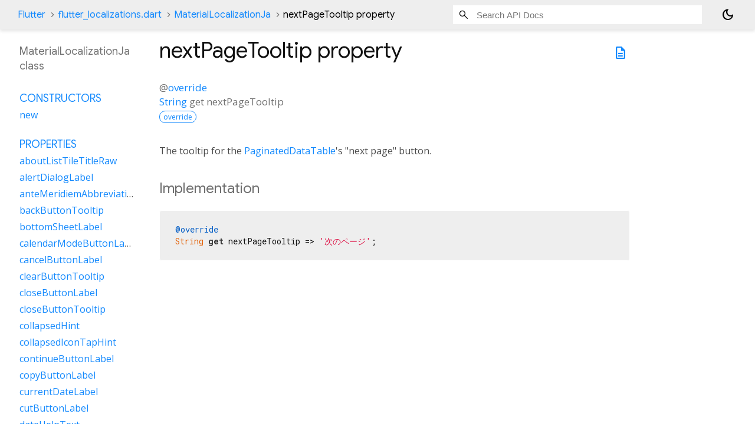

--- FILE ---
content_type: text/html; charset=utf-8
request_url: https://api.flutter.dev/flutter/flutter_localizations/MaterialLocalizationJa-class-sidebar.html
body_size: 1516
content:
<ol>

      <li class="section-title"><a href="flutter_localizations/MaterialLocalizationJa-class.html#constructors">Constructors</a></li>
        <li><a href="flutter_localizations/MaterialLocalizationJa/MaterialLocalizationJa.html">new</a></li>


    
        <li class="section-title">
          <a href="flutter_localizations/MaterialLocalizationJa-class.html#instance-properties">Properties</a>
        </li>
          
<li>
  <a href="flutter_localizations/MaterialLocalizationJa/aboutListTileTitleRaw.html">aboutListTileTitleRaw</a>
</li>
          
<li>
  <a href="flutter_localizations/MaterialLocalizationJa/alertDialogLabel.html">alertDialogLabel</a>
</li>
          
<li>
  <a href="flutter_localizations/MaterialLocalizationJa/anteMeridiemAbbreviation.html">anteMeridiemAbbreviation</a>
</li>
          
<li>
  <a href="flutter_localizations/MaterialLocalizationJa/backButtonTooltip.html">backButtonTooltip</a>
</li>
          
<li>
  <a href="flutter_localizations/MaterialLocalizationJa/bottomSheetLabel.html">bottomSheetLabel</a>
</li>
          
<li>
  <a href="flutter_localizations/MaterialLocalizationJa/calendarModeButtonLabel.html">calendarModeButtonLabel</a>
</li>
          
<li>
  <a href="flutter_localizations/MaterialLocalizationJa/cancelButtonLabel.html">cancelButtonLabel</a>
</li>
          
<li>
  <a href="flutter_localizations/MaterialLocalizationJa/clearButtonTooltip.html">clearButtonTooltip</a>
</li>
          
<li>
  <a href="flutter_localizations/MaterialLocalizationJa/closeButtonLabel.html">closeButtonLabel</a>
</li>
          
<li>
  <a href="flutter_localizations/MaterialLocalizationJa/closeButtonTooltip.html">closeButtonTooltip</a>
</li>
          
<li>
  <a href="flutter_localizations/MaterialLocalizationJa/collapsedHint.html">collapsedHint</a>
</li>
          
<li>
  <a href="flutter_localizations/MaterialLocalizationJa/collapsedIconTapHint.html">collapsedIconTapHint</a>
</li>
          
<li>
  <a href="flutter_localizations/MaterialLocalizationJa/continueButtonLabel.html">continueButtonLabel</a>
</li>
          
<li>
  <a href="flutter_localizations/MaterialLocalizationJa/copyButtonLabel.html">copyButtonLabel</a>
</li>
          
<li>
  <a href="flutter_localizations/MaterialLocalizationJa/currentDateLabel.html">currentDateLabel</a>
</li>
          
<li>
  <a href="flutter_localizations/MaterialLocalizationJa/cutButtonLabel.html">cutButtonLabel</a>
</li>
          
<li>
  <a href="flutter_localizations/MaterialLocalizationJa/dateHelpText.html">dateHelpText</a>
</li>
          
<li>
  <a href="flutter_localizations/MaterialLocalizationJa/dateInputLabel.html">dateInputLabel</a>
</li>
          
<li>
  <a href="flutter_localizations/MaterialLocalizationJa/dateOutOfRangeLabel.html">dateOutOfRangeLabel</a>
</li>
          
<li>
  <a href="flutter_localizations/MaterialLocalizationJa/datePickerHelpText.html">datePickerHelpText</a>
</li>
          
<li>
  <a href="flutter_localizations/MaterialLocalizationJa/dateRangeEndDateSemanticLabelRaw.html">dateRangeEndDateSemanticLabelRaw</a>
</li>
          
<li>
  <a href="flutter_localizations/MaterialLocalizationJa/dateRangeEndLabel.html">dateRangeEndLabel</a>
</li>
          
<li>
  <a href="flutter_localizations/MaterialLocalizationJa/dateRangePickerHelpText.html">dateRangePickerHelpText</a>
</li>
          
<li>
  <a href="flutter_localizations/MaterialLocalizationJa/dateRangeStartDateSemanticLabelRaw.html">dateRangeStartDateSemanticLabelRaw</a>
</li>
          
<li>
  <a href="flutter_localizations/MaterialLocalizationJa/dateRangeStartLabel.html">dateRangeStartLabel</a>
</li>
          
<li>
  <a href="flutter_localizations/MaterialLocalizationJa/dateSeparator.html">dateSeparator</a>
</li>
          
<li>
  <a href="flutter_localizations/MaterialLocalizationJa/deleteButtonTooltip.html">deleteButtonTooltip</a>
</li>
          
<li>
  <a href="flutter_localizations/MaterialLocalizationJa/dialModeButtonLabel.html">dialModeButtonLabel</a>
</li>
          
<li>
  <a href="flutter_localizations/MaterialLocalizationJa/dialogLabel.html">dialogLabel</a>
</li>
          
<li>
  <a href="flutter_localizations/MaterialLocalizationJa/drawerLabel.html">drawerLabel</a>
</li>
          
<li>
  <a href="flutter_localizations/MaterialLocalizationJa/expandedHint.html">expandedHint</a>
</li>
          
<li>
  <a href="flutter_localizations/MaterialLocalizationJa/expandedIconTapHint.html">expandedIconTapHint</a>
</li>
          
<li>
  <a href="flutter_localizations/MaterialLocalizationJa/expansionTileCollapsedHint.html">expansionTileCollapsedHint</a>
</li>
          
<li>
  <a href="flutter_localizations/MaterialLocalizationJa/expansionTileCollapsedTapHint.html">expansionTileCollapsedTapHint</a>
</li>
          
<li>
  <a href="flutter_localizations/MaterialLocalizationJa/expansionTileExpandedHint.html">expansionTileExpandedHint</a>
</li>
          
<li>
  <a href="flutter_localizations/MaterialLocalizationJa/expansionTileExpandedTapHint.html">expansionTileExpandedTapHint</a>
</li>
          
<li class="inherited">
  <a href="flutter_localizations/GlobalMaterialLocalizations/firstDayOfWeekIndex.html">firstDayOfWeekIndex</a>
</li>
          
<li>
  <a href="flutter_localizations/MaterialLocalizationJa/firstPageTooltip.html">firstPageTooltip</a>
</li>
          
<li class="inherited">
  <a href="dart-core/Object/hashCode.html">hashCode</a>
</li>
          
<li>
  <a href="flutter_localizations/MaterialLocalizationJa/hideAccountsLabel.html">hideAccountsLabel</a>
</li>
          
<li>
  <a href="flutter_localizations/MaterialLocalizationJa/inputDateModeButtonLabel.html">inputDateModeButtonLabel</a>
</li>
          
<li>
  <a href="flutter_localizations/MaterialLocalizationJa/inputTimeModeButtonLabel.html">inputTimeModeButtonLabel</a>
</li>
          
<li>
  <a href="flutter_localizations/MaterialLocalizationJa/invalidDateFormatLabel.html">invalidDateFormatLabel</a>
</li>
          
<li>
  <a href="flutter_localizations/MaterialLocalizationJa/invalidDateRangeLabel.html">invalidDateRangeLabel</a>
</li>
          
<li>
  <a href="flutter_localizations/MaterialLocalizationJa/invalidTimeLabel.html">invalidTimeLabel</a>
</li>
          
<li>
  <a href="flutter_localizations/MaterialLocalizationJa/keyboardKeyAlt.html">keyboardKeyAlt</a>
</li>
          
<li>
  <a href="flutter_localizations/MaterialLocalizationJa/keyboardKeyAltGraph.html">keyboardKeyAltGraph</a>
</li>
          
<li>
  <a href="flutter_localizations/MaterialLocalizationJa/keyboardKeyBackspace.html">keyboardKeyBackspace</a>
</li>
          
<li>
  <a href="flutter_localizations/MaterialLocalizationJa/keyboardKeyCapsLock.html">keyboardKeyCapsLock</a>
</li>
          
<li>
  <a href="flutter_localizations/MaterialLocalizationJa/keyboardKeyChannelDown.html">keyboardKeyChannelDown</a>
</li>
          
<li>
  <a href="flutter_localizations/MaterialLocalizationJa/keyboardKeyChannelUp.html">keyboardKeyChannelUp</a>
</li>
          
<li>
  <a href="flutter_localizations/MaterialLocalizationJa/keyboardKeyControl.html">keyboardKeyControl</a>
</li>
          
<li>
  <a href="flutter_localizations/MaterialLocalizationJa/keyboardKeyDelete.html">keyboardKeyDelete</a>
</li>
          
<li>
  <a href="flutter_localizations/MaterialLocalizationJa/keyboardKeyEject.html">keyboardKeyEject</a>
</li>
          
<li>
  <a href="flutter_localizations/MaterialLocalizationJa/keyboardKeyEnd.html">keyboardKeyEnd</a>
</li>
          
<li>
  <a href="flutter_localizations/MaterialLocalizationJa/keyboardKeyEscape.html">keyboardKeyEscape</a>
</li>
          
<li>
  <a href="flutter_localizations/MaterialLocalizationJa/keyboardKeyFn.html">keyboardKeyFn</a>
</li>
          
<li>
  <a href="flutter_localizations/MaterialLocalizationJa/keyboardKeyHome.html">keyboardKeyHome</a>
</li>
          
<li>
  <a href="flutter_localizations/MaterialLocalizationJa/keyboardKeyInsert.html">keyboardKeyInsert</a>
</li>
          
<li>
  <a href="flutter_localizations/MaterialLocalizationJa/keyboardKeyMeta.html">keyboardKeyMeta</a>
</li>
          
<li>
  <a href="flutter_localizations/MaterialLocalizationJa/keyboardKeyMetaMacOs.html">keyboardKeyMetaMacOs</a>
</li>
          
<li>
  <a href="flutter_localizations/MaterialLocalizationJa/keyboardKeyMetaWindows.html">keyboardKeyMetaWindows</a>
</li>
          
<li>
  <a href="flutter_localizations/MaterialLocalizationJa/keyboardKeyNumLock.html">keyboardKeyNumLock</a>
</li>
          
<li>
  <a href="flutter_localizations/MaterialLocalizationJa/keyboardKeyNumpad0.html">keyboardKeyNumpad0</a>
</li>
          
<li>
  <a href="flutter_localizations/MaterialLocalizationJa/keyboardKeyNumpad1.html">keyboardKeyNumpad1</a>
</li>
          
<li>
  <a href="flutter_localizations/MaterialLocalizationJa/keyboardKeyNumpad2.html">keyboardKeyNumpad2</a>
</li>
          
<li>
  <a href="flutter_localizations/MaterialLocalizationJa/keyboardKeyNumpad3.html">keyboardKeyNumpad3</a>
</li>
          
<li>
  <a href="flutter_localizations/MaterialLocalizationJa/keyboardKeyNumpad4.html">keyboardKeyNumpad4</a>
</li>
          
<li>
  <a href="flutter_localizations/MaterialLocalizationJa/keyboardKeyNumpad5.html">keyboardKeyNumpad5</a>
</li>
          
<li>
  <a href="flutter_localizations/MaterialLocalizationJa/keyboardKeyNumpad6.html">keyboardKeyNumpad6</a>
</li>
          
<li>
  <a href="flutter_localizations/MaterialLocalizationJa/keyboardKeyNumpad7.html">keyboardKeyNumpad7</a>
</li>
          
<li>
  <a href="flutter_localizations/MaterialLocalizationJa/keyboardKeyNumpad8.html">keyboardKeyNumpad8</a>
</li>
          
<li>
  <a href="flutter_localizations/MaterialLocalizationJa/keyboardKeyNumpad9.html">keyboardKeyNumpad9</a>
</li>
          
<li>
  <a href="flutter_localizations/MaterialLocalizationJa/keyboardKeyNumpadAdd.html">keyboardKeyNumpadAdd</a>
</li>
          
<li>
  <a href="flutter_localizations/MaterialLocalizationJa/keyboardKeyNumpadComma.html">keyboardKeyNumpadComma</a>
</li>
          
<li>
  <a href="flutter_localizations/MaterialLocalizationJa/keyboardKeyNumpadDecimal.html">keyboardKeyNumpadDecimal</a>
</li>
          
<li>
  <a href="flutter_localizations/MaterialLocalizationJa/keyboardKeyNumpadDivide.html">keyboardKeyNumpadDivide</a>
</li>
          
<li>
  <a href="flutter_localizations/MaterialLocalizationJa/keyboardKeyNumpadEnter.html">keyboardKeyNumpadEnter</a>
</li>
          
<li>
  <a href="flutter_localizations/MaterialLocalizationJa/keyboardKeyNumpadEqual.html">keyboardKeyNumpadEqual</a>
</li>
          
<li>
  <a href="flutter_localizations/MaterialLocalizationJa/keyboardKeyNumpadMultiply.html">keyboardKeyNumpadMultiply</a>
</li>
          
<li>
  <a href="flutter_localizations/MaterialLocalizationJa/keyboardKeyNumpadParenLeft.html">keyboardKeyNumpadParenLeft</a>
</li>
          
<li>
  <a href="flutter_localizations/MaterialLocalizationJa/keyboardKeyNumpadParenRight.html">keyboardKeyNumpadParenRight</a>
</li>
          
<li>
  <a href="flutter_localizations/MaterialLocalizationJa/keyboardKeyNumpadSubtract.html">keyboardKeyNumpadSubtract</a>
</li>
          
<li>
  <a href="flutter_localizations/MaterialLocalizationJa/keyboardKeyPageDown.html">keyboardKeyPageDown</a>
</li>
          
<li>
  <a href="flutter_localizations/MaterialLocalizationJa/keyboardKeyPageUp.html">keyboardKeyPageUp</a>
</li>
          
<li>
  <a href="flutter_localizations/MaterialLocalizationJa/keyboardKeyPower.html">keyboardKeyPower</a>
</li>
          
<li>
  <a href="flutter_localizations/MaterialLocalizationJa/keyboardKeyPowerOff.html">keyboardKeyPowerOff</a>
</li>
          
<li>
  <a href="flutter_localizations/MaterialLocalizationJa/keyboardKeyPrintScreen.html">keyboardKeyPrintScreen</a>
</li>
          
<li>
  <a href="flutter_localizations/MaterialLocalizationJa/keyboardKeyScrollLock.html">keyboardKeyScrollLock</a>
</li>
          
<li>
  <a href="flutter_localizations/MaterialLocalizationJa/keyboardKeySelect.html">keyboardKeySelect</a>
</li>
          
<li>
  <a href="flutter_localizations/MaterialLocalizationJa/keyboardKeyShift.html">keyboardKeyShift</a>
</li>
          
<li>
  <a href="flutter_localizations/MaterialLocalizationJa/keyboardKeySpace.html">keyboardKeySpace</a>
</li>
          
<li>
  <a href="flutter_localizations/MaterialLocalizationJa/lastPageTooltip.html">lastPageTooltip</a>
</li>
          
<li>
  <a href="flutter_localizations/MaterialLocalizationJa/licensesPackageDetailTextFew.html">licensesPackageDetailTextFew</a>
</li>
          
<li>
  <a href="flutter_localizations/MaterialLocalizationJa/licensesPackageDetailTextMany.html">licensesPackageDetailTextMany</a>
</li>
          
<li>
  <a href="flutter_localizations/MaterialLocalizationJa/licensesPackageDetailTextOne.html">licensesPackageDetailTextOne</a>
</li>
          
<li>
  <a href="flutter_localizations/MaterialLocalizationJa/licensesPackageDetailTextOther.html">licensesPackageDetailTextOther</a>
</li>
          
<li>
  <a href="flutter_localizations/MaterialLocalizationJa/licensesPackageDetailTextTwo.html">licensesPackageDetailTextTwo</a>
</li>
          
<li>
  <a href="flutter_localizations/MaterialLocalizationJa/licensesPackageDetailTextZero.html">licensesPackageDetailTextZero</a>
</li>
          
<li>
  <a href="flutter_localizations/MaterialLocalizationJa/licensesPageTitle.html">licensesPageTitle</a>
</li>
          
<li>
  <a href="flutter_localizations/MaterialLocalizationJa/lookUpButtonLabel.html">lookUpButtonLabel</a>
</li>
          
<li>
  <a href="flutter_localizations/MaterialLocalizationJa/menuBarMenuLabel.html">menuBarMenuLabel</a>
</li>
          
<li>
  <a href="flutter_localizations/MaterialLocalizationJa/menuDismissLabel.html">menuDismissLabel</a>
</li>
          
<li>
  <a href="flutter_localizations/MaterialLocalizationJa/modalBarrierDismissLabel.html">modalBarrierDismissLabel</a>
</li>
          
<li>
  <a href="flutter_localizations/MaterialLocalizationJa/moreButtonTooltip.html">moreButtonTooltip</a>
</li>
          
<li class="inherited">
  <a href="flutter_localizations/GlobalMaterialLocalizations/narrowWeekdays.html">narrowWeekdays</a>
</li>
          
<li>
  <a href="flutter_localizations/MaterialLocalizationJa/nextMonthTooltip.html">nextMonthTooltip</a>
</li>
          
<li>
  <a href="flutter_localizations/MaterialLocalizationJa/nextPageTooltip.html">nextPageTooltip</a>
</li>
          
<li>
  <a href="flutter_localizations/MaterialLocalizationJa/okButtonLabel.html">okButtonLabel</a>
</li>
          
<li>
  <a href="flutter_localizations/MaterialLocalizationJa/openAppDrawerTooltip.html">openAppDrawerTooltip</a>
</li>
          
<li>
  <a href="flutter_localizations/MaterialLocalizationJa/pageRowsInfoTitleApproximateRaw.html">pageRowsInfoTitleApproximateRaw</a>
</li>
          
<li>
  <a href="flutter_localizations/MaterialLocalizationJa/pageRowsInfoTitleRaw.html">pageRowsInfoTitleRaw</a>
</li>
          
<li>
  <a href="flutter_localizations/MaterialLocalizationJa/pasteButtonLabel.html">pasteButtonLabel</a>
</li>
          
<li>
  <a href="flutter_localizations/MaterialLocalizationJa/popupMenuLabel.html">popupMenuLabel</a>
</li>
          
<li>
  <a href="flutter_localizations/MaterialLocalizationJa/postMeridiemAbbreviation.html">postMeridiemAbbreviation</a>
</li>
          
<li>
  <a href="flutter_localizations/MaterialLocalizationJa/previousMonthTooltip.html">previousMonthTooltip</a>
</li>
          
<li>
  <a href="flutter_localizations/MaterialLocalizationJa/previousPageTooltip.html">previousPageTooltip</a>
</li>
          
<li>
  <a href="flutter_localizations/MaterialLocalizationJa/refreshIndicatorSemanticLabel.html">refreshIndicatorSemanticLabel</a>
</li>
          
<li>
  <a href="flutter_localizations/MaterialLocalizationJa/remainingTextFieldCharacterCountFew.html">remainingTextFieldCharacterCountFew</a>
</li>
          
<li>
  <a href="flutter_localizations/MaterialLocalizationJa/remainingTextFieldCharacterCountMany.html">remainingTextFieldCharacterCountMany</a>
</li>
          
<li>
  <a href="flutter_localizations/MaterialLocalizationJa/remainingTextFieldCharacterCountOne.html">remainingTextFieldCharacterCountOne</a>
</li>
          
<li>
  <a href="flutter_localizations/MaterialLocalizationJa/remainingTextFieldCharacterCountOther.html">remainingTextFieldCharacterCountOther</a>
</li>
          
<li>
  <a href="flutter_localizations/MaterialLocalizationJa/remainingTextFieldCharacterCountTwo.html">remainingTextFieldCharacterCountTwo</a>
</li>
          
<li>
  <a href="flutter_localizations/MaterialLocalizationJa/remainingTextFieldCharacterCountZero.html">remainingTextFieldCharacterCountZero</a>
</li>
          
<li>
  <a href="flutter_localizations/MaterialLocalizationJa/reorderItemDown.html">reorderItemDown</a>
</li>
          
<li>
  <a href="flutter_localizations/MaterialLocalizationJa/reorderItemLeft.html">reorderItemLeft</a>
</li>
          
<li>
  <a href="flutter_localizations/MaterialLocalizationJa/reorderItemRight.html">reorderItemRight</a>
</li>
          
<li>
  <a href="flutter_localizations/MaterialLocalizationJa/reorderItemToEnd.html">reorderItemToEnd</a>
</li>
          
<li>
  <a href="flutter_localizations/MaterialLocalizationJa/reorderItemToStart.html">reorderItemToStart</a>
</li>
          
<li>
  <a href="flutter_localizations/MaterialLocalizationJa/reorderItemUp.html">reorderItemUp</a>
</li>
          
<li>
  <a href="flutter_localizations/MaterialLocalizationJa/rowsPerPageTitle.html">rowsPerPageTitle</a>
</li>
          
<li class="inherited">
  <a href="dart-core/Object/runtimeType.html">runtimeType</a>
</li>
          
<li>
  <a href="flutter_localizations/MaterialLocalizationJa/saveButtonLabel.html">saveButtonLabel</a>
</li>
          
<li>
  <a href="flutter_localizations/MaterialLocalizationJa/scanTextButtonLabel.html">scanTextButtonLabel</a>
</li>
          
<li>
  <a href="flutter_localizations/MaterialLocalizationJa/scrimLabel.html">scrimLabel</a>
</li>
          
<li>
  <a href="flutter_localizations/MaterialLocalizationJa/scrimOnTapHintRaw.html">scrimOnTapHintRaw</a>
</li>
          
<li>
  <a href="flutter_localizations/MaterialLocalizationJa/scriptCategory.html">scriptCategory</a>
</li>
          
<li>
  <a href="flutter_localizations/MaterialLocalizationJa/searchFieldLabel.html">searchFieldLabel</a>
</li>
          
<li>
  <a href="flutter_localizations/MaterialLocalizationJa/searchWebButtonLabel.html">searchWebButtonLabel</a>
</li>
          
<li>
  <a href="flutter_localizations/MaterialLocalizationJa/selectAllButtonLabel.html">selectAllButtonLabel</a>
</li>
          
<li>
  <a href="flutter_localizations/MaterialLocalizationJa/selectedDateLabel.html">selectedDateLabel</a>
</li>
          
<li>
  <a href="flutter_localizations/MaterialLocalizationJa/selectedRowCountTitleFew.html">selectedRowCountTitleFew</a>
</li>
          
<li>
  <a href="flutter_localizations/MaterialLocalizationJa/selectedRowCountTitleMany.html">selectedRowCountTitleMany</a>
</li>
          
<li>
  <a href="flutter_localizations/MaterialLocalizationJa/selectedRowCountTitleOne.html">selectedRowCountTitleOne</a>
</li>
          
<li>
  <a href="flutter_localizations/MaterialLocalizationJa/selectedRowCountTitleOther.html">selectedRowCountTitleOther</a>
</li>
          
<li>
  <a href="flutter_localizations/MaterialLocalizationJa/selectedRowCountTitleTwo.html">selectedRowCountTitleTwo</a>
</li>
          
<li>
  <a href="flutter_localizations/MaterialLocalizationJa/selectedRowCountTitleZero.html">selectedRowCountTitleZero</a>
</li>
          
<li>
  <a href="flutter_localizations/MaterialLocalizationJa/selectYearSemanticsLabel.html">selectYearSemanticsLabel</a>
</li>
          
<li>
  <a href="flutter_localizations/MaterialLocalizationJa/shareButtonLabel.html">shareButtonLabel</a>
</li>
          
<li>
  <a href="flutter_localizations/MaterialLocalizationJa/showAccountsLabel.html">showAccountsLabel</a>
</li>
          
<li>
  <a href="flutter_localizations/MaterialLocalizationJa/showMenuTooltip.html">showMenuTooltip</a>
</li>
          
<li>
  <a href="flutter_localizations/MaterialLocalizationJa/signedInLabel.html">signedInLabel</a>
</li>
          
<li>
  <a href="flutter_localizations/MaterialLocalizationJa/tabLabelRaw.html">tabLabelRaw</a>
</li>
          
<li>
  <a href="flutter_localizations/MaterialLocalizationJa/timeOfDayFormatRaw.html">timeOfDayFormatRaw</a>
</li>
          
<li>
  <a href="flutter_localizations/MaterialLocalizationJa/timePickerDialHelpText.html">timePickerDialHelpText</a>
</li>
          
<li>
  <a href="flutter_localizations/MaterialLocalizationJa/timePickerHourLabel.html">timePickerHourLabel</a>
</li>
          
<li>
  <a href="flutter_localizations/MaterialLocalizationJa/timePickerHourModeAnnouncement.html">timePickerHourModeAnnouncement</a>
</li>
          
<li>
  <a href="flutter_localizations/MaterialLocalizationJa/timePickerInputHelpText.html">timePickerInputHelpText</a>
</li>
          
<li>
  <a href="flutter_localizations/MaterialLocalizationJa/timePickerMinuteLabel.html">timePickerMinuteLabel</a>
</li>
          
<li>
  <a href="flutter_localizations/MaterialLocalizationJa/timePickerMinuteModeAnnouncement.html">timePickerMinuteModeAnnouncement</a>
</li>
          
<li>
  <a href="flutter_localizations/MaterialLocalizationJa/unspecifiedDate.html">unspecifiedDate</a>
</li>
          
<li>
  <a href="flutter_localizations/MaterialLocalizationJa/unspecifiedDateRange.html">unspecifiedDateRange</a>
</li>
          
<li>
  <a href="flutter_localizations/MaterialLocalizationJa/viewLicensesButtonLabel.html">viewLicensesButtonLabel</a>
</li>

        <li class="section-title inherited"><a href="flutter_localizations/MaterialLocalizationJa-class.html#instance-methods">Methods</a></li>
          
<li class="inherited">
  <a href="flutter_localizations/GlobalMaterialLocalizations/aboutListTileTitle.html">aboutListTileTitle</a>
</li>
          
<li class="inherited">
  <a href="flutter_localizations/GlobalMaterialLocalizations/dateRangeEndDateSemanticLabel.html">dateRangeEndDateSemanticLabel</a>
</li>
          
<li class="inherited">
  <a href="flutter_localizations/GlobalMaterialLocalizations/dateRangeStartDateSemanticLabel.html">dateRangeStartDateSemanticLabel</a>
</li>
          
<li class="inherited">
  <a href="flutter_localizations/GlobalMaterialLocalizations/formatCompactDate.html">formatCompactDate</a>
</li>
          
<li class="inherited">
  <a href="flutter_localizations/GlobalMaterialLocalizations/formatDecimal.html">formatDecimal</a>
</li>
          
<li class="inherited">
  <a href="flutter_localizations/GlobalMaterialLocalizations/formatFullDate.html">formatFullDate</a>
</li>
          
<li class="inherited">
  <a href="flutter_localizations/GlobalMaterialLocalizations/formatHour.html">formatHour</a>
</li>
          
<li class="inherited">
  <a href="flutter_localizations/GlobalMaterialLocalizations/formatMediumDate.html">formatMediumDate</a>
</li>
          
<li class="inherited">
  <a href="flutter_localizations/GlobalMaterialLocalizations/formatMinute.html">formatMinute</a>
</li>
          
<li class="inherited">
  <a href="flutter_localizations/GlobalMaterialLocalizations/formatMonthYear.html">formatMonthYear</a>
</li>
          
<li class="inherited">
  <a href="flutter_localizations/GlobalMaterialLocalizations/formatShortDate.html">formatShortDate</a>
</li>
          
<li class="inherited">
  <a href="flutter_localizations/GlobalMaterialLocalizations/formatShortMonthDay.html">formatShortMonthDay</a>
</li>
          
<li class="inherited">
  <a href="flutter_localizations/GlobalMaterialLocalizations/formatTimeOfDay.html">formatTimeOfDay</a>
</li>
          
<li class="inherited">
  <a href="flutter_localizations/GlobalMaterialLocalizations/formatYear.html">formatYear</a>
</li>
          
<li class="inherited">
  <a href="flutter_localizations/GlobalMaterialLocalizations/licensesPackageDetailText.html">licensesPackageDetailText</a>
</li>
          
<li class="inherited">
  <a href="dart-core/Object/noSuchMethod.html">noSuchMethod</a>
</li>
          
<li class="inherited">
  <a href="flutter_localizations/GlobalMaterialLocalizations/pageRowsInfoTitle.html">pageRowsInfoTitle</a>
</li>
          
<li class="inherited">
  <a href="flutter_localizations/GlobalMaterialLocalizations/parseCompactDate.html">parseCompactDate</a>
</li>
          
<li class="inherited">
  <a href="flutter_localizations/GlobalMaterialLocalizations/remainingTextFieldCharacterCount.html">remainingTextFieldCharacterCount</a>
</li>
          
<li class="inherited">
  <a href="flutter_localizations/GlobalMaterialLocalizations/scrimOnTapHint.html">scrimOnTapHint</a>
</li>
          
<li class="inherited">
  <a href="flutter_localizations/GlobalMaterialLocalizations/selectedRowCountTitle.html">selectedRowCountTitle</a>
</li>
          
<li class="inherited">
  <a href="flutter_localizations/GlobalMaterialLocalizations/tabLabel.html">tabLabel</a>
</li>
          
<li class="inherited">
  <a href="flutter_localizations/GlobalMaterialLocalizations/timeOfDayFormat.html">timeOfDayFormat</a>
</li>
          
<li class="inherited">
  <a href="dart-core/Object/toString.html">toString</a>
</li>

        <li class="section-title inherited"><a href="flutter_localizations/MaterialLocalizationJa-class.html#operators">Operators</a></li>
          
<li class="inherited">
  <a href="dart-core/Object/operator_equals.html">operator ==</a>
</li>

    

    


</ol>


--- FILE ---
content_type: application/javascript
request_url: https://storage.googleapis.com/flutter-dashboard.appspot.com/api_survey/api_survey_docs.html
body_size: 85
content:
window.ApiSurveyDocs([
    'Container',
    'Scaffold',
    'ListView',
    'Icons',
    'RaisedButton',
    'Text',
    'AppBar',
    'TextField',
    'Card',
    'BottomNavigationBar',
    'ListTile',
    'Icon',
    'Image',
    'MaterialApp',
    'Row',
    'TextStyle',
    'Column',
    'Stack',
    'GridView',
    'AlertDialog',
]);
